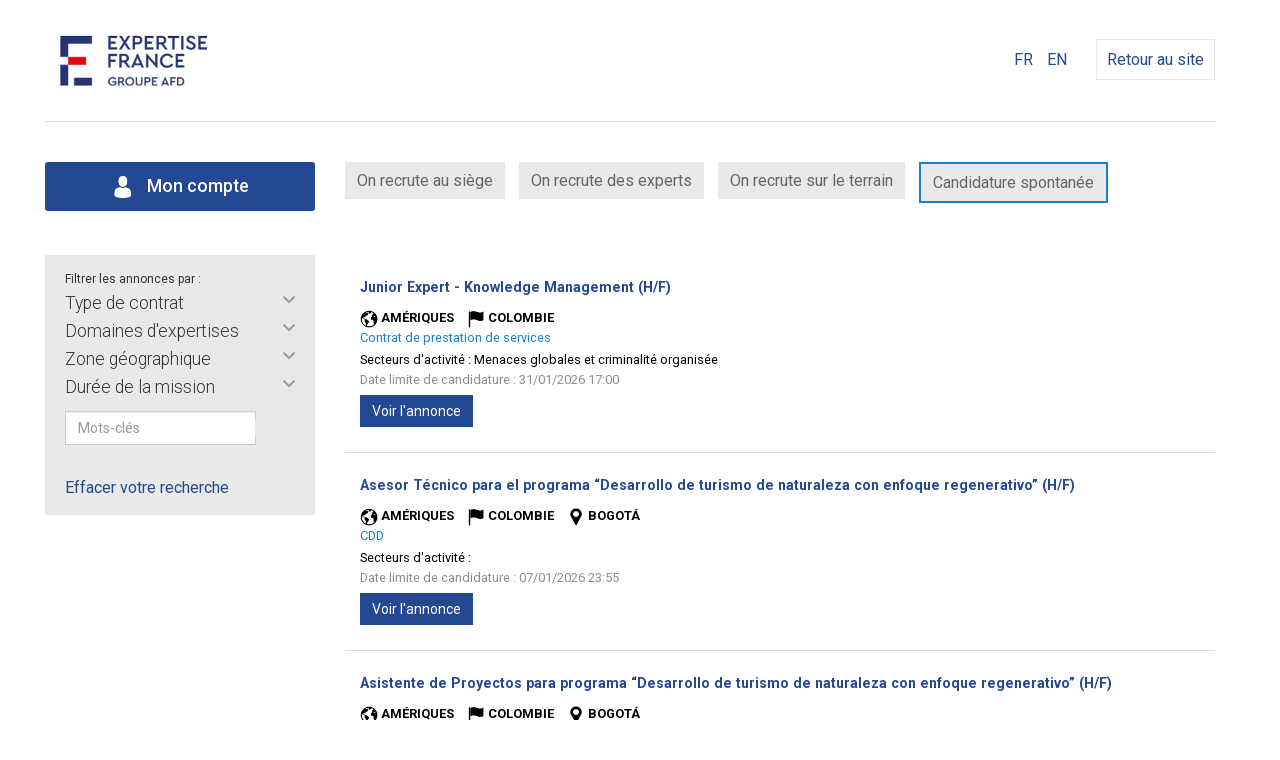

--- FILE ---
content_type: text/html; charset=UTF-8
request_url: https://expertise-france.gestmax.fr/search/set-vacsearchfront_pays_mission-005/zone-geographique-ameriques-53
body_size: 8375
content:


	<!DOCTYPE html>
<html lang="fr">
	<head>
		<meta charset="utf-8" />
    	<meta http-equiv="X-UA-Compatible" content="IE=edge" />
		<meta name="viewport"
			content="width=device-width, initial-scale=1, maximum-scale=1, user-scalable=no" />

		<title>Expertise France - 	Recherche d&#039;offres d&#039;emploi</title>
		<meta name="description"
			content="
						Consultez toutes les offres d'emploi Expertise France et postulez en ligne a nos annonces emploi sur le site recrutement Expertise France
						" />


		<meta name="keywords"
			content="
						Expertise France, recrutement, candidature, Expertise France recrute, offres d'emploi, emploi Expertise France, offers d'emploi Expertise France
						" />


		<meta name="robots" content="index,follow" />

		<link rel="stylesheet" type="text/css" href="/_expertise_france/public/built/front.css?20260115-6968bf6b343b8" />
			<script type="text/javascript" src="/_generic_bootstrap_rgaa/public/js/built/jquery.min.js?20260115-6968bf6b343b8"></script>
	<script defer type="text/javascript" src="/_generic_bootstrap_rgaa/public/js/built/all.js?20260115-6968bf6b343b8"></script>
	<script defer type="text/javascript" src="/_generic_bootstrap_rgaa/public/js/revealpassword.js"></script>
	<script type="text/javascript" src="/public/js/libraries/intl-tel-input/build/js/intlTelInputWithUtils.js?20260115-6968bf6b343b8"></script>
	
	<link rel="stylesheet" type="text/css" href="/../public/js/libraries/intl-tel-input/build/css/intlTelInput.css?20260115-6968bf6b343b8" />
	<link rel="stylesheet" type="text/css" href="/../public/js/dependencies/datepicker/css/datepicker.min.css?20260115-6968bf6b343b8" />

		

				<script defer async type="module" src="/public/js/libraries/altcha.i18n.js"></script>
	
	
		
<!--
		<script type='text/javascript' src="/_generic_bootstrap/public/js/modernizr.min.js"></script>
		<script type='text/javascript' src="/_generic_bootstrap/public/js/css3-mediaqueries.js"></script>
-->

		<!-- HTML5 shim and Respond.js IE8 support of HTML5 elements and media queries -->
		<!--[if lt IE 9]>
			<meta http-equiv="X-UA-Compatible" content="IE=edge" />
			<script type='text/javascript' src="/_generic_bootstrap/public/js/html5.js"></script>
			<script type='text/javascript' src="/_generic_bootstrap/public/js/respond.js"></script>
		<![endif]-->
		 		 		 
		<link href="https://fonts.googleapis.com/css?family=Playfair+Display|Roboto:300,300i,500,400,700&display=swap" rel="stylesheet">
	</head>
		<body class="gestmax-search-faceted gestmax-menu-jobs vac-internal">
			<div class="cnil_cookies bottom">
		<div class="gestmax-container background border cnil_cookies-container">
			Ce site web utilise des cookies pour la réalisation des statistiques de visites.
			Ils nous permettent également d'assurer un bon fonctionnement de nos services.
			En poursuivant votre navigation, vous acceptez l'utilisation de ces cookies.<br/>
			Pour plus d'informations, <a href="/help/alertcookies">Lire la politique des cookies &gt;&gt;</a>.
	
			<div class="glyphicon glyphicon-remove close fa fa-remove" aria-hidden="true"></div>
		</div>
	</div>

<script defer type="text/javascript">
//<![CDATA[
	    var cookie_alert = "none";
	var cookie_name = "Expertise France";
//]]>
</script>		

	<header class="gestmax-container clearfix">
  <img src="https://expertise-france.gestmax.fr/_expertise_france/public/img/logo-expertise-france-fond-transparent270-haut.jpg" alt="Expertise France" class="logo-header pull-left" />
  
  <div class="pull-right">
    <ul class="language-switcher">
									<li>
				<a href="/search/faceted/searchAction/set/field/vacsearchfront_pays_mission/value/005/lang/fr_FR"
				title="FR">FR</a>
			</li>
														<li>
				<a href="/search/faceted/searchAction/set/field/vacsearchfront_pays_mission/value/005/lang/en_US"
				title="EN">EN</a>
			</li>
			    </ul>
				    <a href="https://www.expertisefrance.fr/fr/accueil" class="back-link" target="_blank">Retour au site</a>
  </div>
</header>

		<div class="gestmax-container main-container">

			<script>
				
				$(function() {
					$('div[class*="faceted_"]').on('click', function(e){
						$(this).find('.title-faceted-search').toggleClass('active');
						$(this).next().find('ul').slideToggle();
					});

				});
				
			</script>

						<style>
									
						.faceted_vacsearchfront_direction{display:none;}
					
							</style>


							
<div class="row">
    <div class="col-lg-3 col-md-4 col-sm-5">
        <a href="/home/index" class="btn btn-primary hidden-xs btn-blue-big">
            <img src="https://expertise-france.gestmax.fr/_expertise_france/public//img/ico_compte2.png" class="icon" style="margin-right:8px;"/> Mon compte        </a>
    </div>
    <div class="col-lg-9 col-md-8 col-sm-7">
        <ul id="header-nav" class="nav nav-pills">
                            <li>
                    <a href="/search/set-vacsearchfront_type_offre-002/type-d-offre-poste-siege" >On recrute au siège</a>
                </li>
                                        <li><a href="/search/set-vacsearchfront_type_offre-001/type-d-offre-experts" >On recrute des experts</a></li>
                                        <li><a href="/search/set-vacsearchfront_type_offre-003/type-d-offre-personnel-terrain" >On recrute sur le terrain</a></li>
                                        <li>
                    <a id="item_speculative" href="/cv/upload/vacancy/100" title="Candidature spontanée" >Candidature spontanée</a>
                </li>
                        <li class="visible-xs"><a href="/home/index" class="btn-primary"><img src="https://expertise-france.gestmax.fr/_expertise_france/public//img/ico_compte2.png" class="icon" style="margin-right:8px;"/> Mon compte</a></li>
        </ul>
    </div>
</div> 
				 


	

<!-- Start content -->




<div class="search-container">

	 <!-- Start search faceted -->
<div class="search-faceted">

	<div id="filters">
		<div class="text-small">Filtrer les annonces par :</div>
						<div class="dl-type"><div class="div-faceted"><div class="dt-type faceted_vacsearchfront_type_contrat  select"><span class="title-faceted-search">
Type de contrat</span></div>
<div class="dd-type facetedData_vacsearchfront_type_contrat  select">
<ul>
<li class="faceted_selectAll faceted_selected" id="vacsearchfront_type_contrat_all"><i style="display:none" class="fa fa-angle-right"></i> <a href="/search/all-vacsearchfront_type_contrat-all/type-de-contrat-afficher-tout">Afficher tout</a></li>
<li class="faceted_cell1" id="vacsearchfront_type_contrat_006"><i style="display:none" class="fa fa-angle-right"></i> <a href="/search/set-vacsearchfront_type_contrat-006/type-de-contrat-cdd-2">CDD (2)</a></li>
<li class="faceted_cell2" id="vacsearchfront_type_contrat_010"><i style="display:none" class="fa fa-angle-right"></i> <a href="/search/set-vacsearchfront_type_contrat-010/type-de-contrat-cddu-1">CDDU (1)</a></li>
<li class="faceted_cell1" id="vacsearchfront_type_contrat_008"><i style="display:none" class="fa fa-angle-right"></i> <a href="/search/set-vacsearchfront_type_contrat-008/type-de-contrat-contrat-de-prestation-de-services-3">Contrat de prestation de services (3)</a></li>

</ul></div></div>
<div class="div-faceted"><div class="dt-type faceted_vacsearchfront_direction  select"><span class="title-faceted-search">
Direction</span></div>
<div class="dd-type facetedData_vacsearchfront_direction  select">
<ul>
<li class="faceted_selectAll faceted_selected" id="vacsearchfront_direction_all"><i style="display:none" class="fa fa-angle-right"></i> <a href="/search/all-vacsearchfront_direction-all/direction-afficher-tout">Afficher tout</a></li>
<li class="faceted_cell1" id="vacsearchfront_direction_005"><i style="display:none" class="fa fa-angle-right"></i> <a href="/search/set-vacsearchfront_direction-005/direction-direction-des-operations-6">Direction des op&eacute;rations (6)</a></li>

</ul></div></div>
<div class="div-faceted"><div class="dt-type faceted_vacsearchfront_secteurs  select"><span class="title-faceted-search">
Domaines d'expertises</span></div>
<div class="dd-type facetedData_vacsearchfront_secteurs  select">
<ul>
<li class="faceted_selectAll faceted_selected" id="vacsearchfront_secteurs_all"><i style="display:none" class="fa fa-angle-right"></i> <a href="/search/all-vacsearchfront_secteurs-all/domaines-d-expertises-afficher-tout">Afficher tout</a></li>
<li class="faceted_cell1" id="vacsearchfront_secteurs_045"><i style="display:none" class="fa fa-angle-right"></i> <a href="/search/set-vacsearchfront_secteurs-045/domaines-d-expertises-developpement-urbain-1">D&eacute;veloppement urbain (1)</a></li>
<li class="faceted_cell2" id="vacsearchfront_secteurs_046"><i style="display:none" class="fa fa-angle-right"></i> <a href="/search/set-vacsearchfront_secteurs-046/domaines-d-expertises-developpement-durable-1">D&eacute;veloppement durable (1)</a></li>
<li class="faceted_cell1" id="vacsearchfront_secteurs_011"><i style="display:none" class="fa fa-angle-right"></i> <a href="/search/set-vacsearchfront_secteurs-011/domaines-d-expertises-menaces-globales-et-criminalite-organisee-1">Menaces globales et criminalit&eacute; organis&eacute;e (1)</a></li>
<li class="faceted_cell2" id="vacsearchfront_secteurs_021"><i style="display:none" class="fa fa-angle-right"></i> <a href="/search/set-vacsearchfront_secteurs-021/domaines-d-expertises-environnement-et-sante-1">Environnement et sant&eacute; (1)</a></li>
<li class="faceted_cell1" id="vacsearchfront_secteurs_048"><i style="display:none" class="fa fa-angle-right"></i> <a href="/search/set-vacsearchfront_secteurs-048/domaines-d-expertises-gouvernance-economique-et-financiere-1">Gouvernance &eacute;conomique et financi&egrave;re (1)</a></li>

</ul></div></div>
<div class="div-faceted"><div class="dt-type faceted_vacsearchfront_pays_mission searched  select"><span class="title-faceted-search">
Zone g&eacute;ographique</span></div>
<div class="dd-type facetedData_vacsearchfront_pays_mission searched  select">
<ul>
<li class="faceted_selectAll" id="vacsearchfront_pays_mission_all"><i style="display:none" class="fa fa-angle-right"></i> <a href="/search/all-vacsearchfront_pays_mission-all/zone-geographique-afficher-tout">Afficher tout</a></li>
<li class="faceted_cell1" id="vacsearchfront_pays_mission_001"><i style="display:none" class="fa fa-angle-right"></i> <a href="/search/set-vacsearchfront_pays_mission-001/zone-geographique-toutes-zones-5">Toutes zones (5)</a></li>
<li class="faceted_cell2" id="vacsearchfront_pays_mission_002"><i style="display:none" class="fa fa-angle-right"></i> <a href="/search/set-vacsearchfront_pays_mission-002/zone-geographique-asie-9">Asie (9)</a></li>
<li class="faceted_cell1" id="vacsearchfront_pays_mission_003"><i style="display:none" class="fa fa-angle-right"></i> <a href="/search/set-vacsearchfront_pays_mission-003/zone-geographique-afrique-du-nord-moyen-orient-13">Afrique du Nord/Moyen-orient (13)</a></li>
<li class="faceted_cell2" id="vacsearchfront_pays_mission_004"><i style="display:none" class="fa fa-angle-right"></i> <a href="/search/set-vacsearchfront_pays_mission-004/zone-geographique-afrique-subsaharienne-54">Afrique subsaharienne (54)</a></li>
<li class="faceted_cell1 faceted_selected" id="vacsearchfront_pays_mission_005"><i style="display:none" class="fa fa-angle-right"></i> <a href="/search/set-vacsearchfront_pays_mission-005/zone-geographique-ameriques-6">Am&eacute;riques (6)</a></li>
<li class="faceted_cell2" id="vacsearchfront_pays_mission_006"><i style="display:none" class="fa fa-angle-right"></i> <a href="/search/set-vacsearchfront_pays_mission-006/zone-geographique-europe-continentale-13">Europe continentale (13)</a></li>
<li class="faceted_cell1" id="vacsearchfront_pays_mission_007"><i style="display:none" class="fa fa-angle-right"></i> <a href="/search/set-vacsearchfront_pays_mission-007/zone-geographique-oceanie-1">Oc&eacute;anie (1)</a></li>

</ul></div></div>
<div class="div-faceted"><div class="dt-type faceted_vacsearchfront_duree_mission  select"><span class="title-faceted-search">
Dur&eacute;e de la mission</span></div>
<div class="dd-type facetedData_vacsearchfront_duree_mission  select">
<ul>
<li class="faceted_selectAll faceted_selected" id="vacsearchfront_duree_mission_all"><i style="display:none" class="fa fa-angle-right"></i> <a href="/search/all-vacsearchfront_duree_mission-all/duree-de-la-mission-afficher-tout">Afficher tout</a></li>
<li class="faceted_cell1" id="vacsearchfront_duree_mission_001"><i style="display:none" class="fa fa-angle-right"></i> <a href="/search/set-vacsearchfront_duree_mission-001/duree-de-la-mission-court-terme-2">Court terme (2)</a></li>
<li class="faceted_cell2" id="vacsearchfront_duree_mission_003"><i style="display:none" class="fa fa-angle-right"></i> <a href="/search/set-vacsearchfront_duree_mission-003/duree-de-la-mission-expertise-perlee-1">Expertise perl&eacute;e (1)</a></li>

</ul></div></div>
<div class="dd-type facetedText  text  text"><form action="/search#results" method="post" name="search_vacancy" id="search_vacancy" class="form-inline search" onsubmit="try { var myValidator = validate_search_vacancy; } catch(e) { return true; } return myValidator(this);"><div class="input-group"><input name="_qf__search_vacancy" type="hidden" value="" class="form-control hidden" />
<input name="_csrf_token_645a83a41868941e4692aa31e7235f2" type="hidden" value="08e67a59cd717fa85c3e2826529a742ed211d3b1" class="form-control hidden" />
<input id="vacsearchfront_keywords" placeholder="Mots-cl&eacute;s" name="vacsearchfront_keywords" type="text" maxlength="60" size="25" class="form-control text form-control text" id="vacsearchfront_keywords" /><span class="input-group-btn"><button name="submit" value="Rechercher" type="submit" class="btn btn-default btn btn-default" id="submit">Rechercher</button></span>
</div></form></div><div class="div-faceted"><div class="dt-type faceted_vacsearchfront_type_offre hidden  select  select"><span class="title-faceted-search">
Type d'offre</span></div>
<div class="dd-type facetedData_vacsearchfront_type_offre hidden  select  select">
<ul>
<li class="faceted_selectAll faceted_selected" id="vacsearchfront_type_offre_all"><i style="display:none" class="fa fa-angle-right"></i> <a href="/search/all-vacsearchfront_type_offre-all/type-d-offre-afficher-tout">Afficher tout</a></li>
<li class="faceted_cell1" id="vacsearchfront_type_offre___NONE__"><i style="display:none" class="fa fa-angle-right"></i> <a href="/search/set-vacsearchfront_type_offre-__NONE__/type-d-offre-aucune-valeur">- Aucune valeur -</a></li>
<li class="faceted_cell2" id="vacsearchfront_type_offre_001"><i style="display:none" class="fa fa-angle-right"></i> <a href="/search/set-vacsearchfront_type_offre-001/type-d-offre-experts">Experts</a></li>
<li class="faceted_cell1" id="vacsearchfront_type_offre_002"><i style="display:none" class="fa fa-angle-right"></i> <a href="/search/set-vacsearchfront_type_offre-002/type-d-offre-poste-siege">Poste Si&egrave;ge</a></li>
<li class="faceted_cell2" id="vacsearchfront_type_offre_003"><i style="display:none" class="fa fa-angle-right"></i> <a href="/search/set-vacsearchfront_type_offre-003/type-d-offre-poste-terrain">Poste terrain</a></li>

</ul></div></div>
<div class="div-faceted"><div class="dt-type faceted_vacsearchfront_department hidden std-list-departmentonly  select  select"><span class="title-faceted-search">
P&ocirc;les</span></div>
<div class="dd-type facetedData_vacsearchfront_department hidden std-list-departmentonly  select  select">
<ul>
<li class="faceted_selectAll faceted_selected" id="vacsearchfront_department_all"><i style="display:none" class="fa fa-angle-right"></i> <a href="/search/all-vacsearchfront_department-all/poles-afficher-tout">Afficher tout</a></li>
<li class="faceted_cell1" id="vacsearchfront_department___NONE__"><i style="display:none" class="fa fa-angle-right"></i> <a href="/search/set-vacsearchfront_department-__NONE__/poles-aucune-valeur">- Aucune valeur -</a></li>
<li class="faceted_cell2" id="vacsearchfront_department_13"><i style="display:none" class="fa fa-angle-right"></i> <a href="/search/set-vacsearchfront_department-13/poles-pole-controle-de-gestion-siege-et-consolidation"> P&ocirc;le Contr&ocirc;le de gestion si&egrave;ge et consolidation</a></li>
<li class="faceted_cell1" id="vacsearchfront_department_100"><i style="display:none" class="fa fa-angle-right"></i> <a href="/search/set-vacsearchfront_department-100/poles-">-</a></li>
<li class="faceted_cell2" id="vacsearchfront_department_104"><i style="display:none" class="fa fa-angle-right"></i> <a href="/search/set-vacsearchfront_department-104/poles-">-</a></li>
<li class="faceted_cell1" id="vacsearchfront_department_102"><i style="display:none" class="fa fa-angle-right"></i> <a href="/search/set-vacsearchfront_department-102/poles-">-</a></li>
<li class="faceted_cell2" id="vacsearchfront_department_101"><i style="display:none" class="fa fa-angle-right"></i> <a href="/search/set-vacsearchfront_department-101/poles-">-</a></li>
<li class="faceted_cell1" id="vacsearchfront_department_66"><i style="display:none" class="fa fa-angle-right"></i> <a href="/search/set-vacsearchfront_department-66/poles-do-recrutement-interne">- DO -  Recrutement interne</a></li>
<li class="faceted_cell2" id="vacsearchfront_department_65"><i style="display:none" class="fa fa-angle-right"></i> <a href="/search/set-vacsearchfront_department-65/poles-do-recrutement-interne">- DO -  Recrutement interne</a></li>
<li class="faceted_cell1" id="vacsearchfront_department_67"><i style="display:none" class="fa fa-angle-right"></i> <a href="/search/set-vacsearchfront_department-67/poles-do-recrutement-interne">- DO -  Recrutement interne</a></li>
<li class="faceted_cell2" id="vacsearchfront_department_64"><i style="display:none" class="fa fa-angle-right"></i> <a href="/search/set-vacsearchfront_department-64/poles-do-recrutement-interne">- DO -  Recrutement interne</a></li>
<li class="faceted_cell1" id="vacsearchfront_department_62"><i style="display:none" class="fa fa-angle-right"></i> <a href="/search/set-vacsearchfront_department-62/poles-do-recrutement-interne">- DO -  Recrutement interne</a></li>
<li class="faceted_cell2" id="vacsearchfront_department_63"><i style="display:none" class="fa fa-angle-right"></i> <a href="/search/set-vacsearchfront_department-63/poles-do-recrutement-interne">- DO -  Recrutement interne</a></li>
<li class="faceted_cell1" id="vacsearchfront_department_74"><i style="display:none" class="fa fa-angle-right"></i> <a href="/search/set-vacsearchfront_department-74/poles-do-recrutement-interne">- DO -  Recrutement interne</a></li>
<li class="faceted_cell2" id="vacsearchfront_department_70"><i style="display:none" class="fa fa-angle-right"></i> <a href="/search/set-vacsearchfront_department-70/poles-do-recrutement-interne">- DO -  Recrutement interne</a></li>
<li class="faceted_cell1" id="vacsearchfront_department_69"><i style="display:none" class="fa fa-angle-right"></i> <a href="/search/set-vacsearchfront_department-69/poles-do-recrutement-interne">- DO -  Recrutement interne</a></li>
<li class="faceted_cell2" id="vacsearchfront_department_68"><i style="display:none" class="fa fa-angle-right"></i> <a href="/search/set-vacsearchfront_department-68/poles-do-recrutement-interne">- DO -  Recrutement interne</a></li>
<li class="faceted_cell1" id="vacsearchfront_department_109"><i style="display:none" class="fa fa-angle-right"></i> <a href="/search/set-vacsearchfront_department-109/poles-afd">AFD</a></li>
<li class="faceted_cell2" id="vacsearchfront_department_53"><i style="display:none" class="fa fa-angle-right"></i> <a href="/search/set-vacsearchfront_department-53/poles-accompagnement-du-changement">Accompagnement du changement</a></li>
<li class="faceted_cell1" id="vacsearchfront_department_49"><i style="display:none" class="fa fa-angle-right"></i> <a href="/search/set-vacsearchfront_department-49/poles-belgique">Belgique</a></li>
<li class="faceted_cell2" id="vacsearchfront_department_47"><i style="display:none" class="fa fa-angle-right"></i> <a href="/search/set-vacsearchfront_department-47/poles-bureaux-sante">Bureaux Sant&eacute;</a></li>
<li class="faceted_cell1" id="vacsearchfront_department_85"><i style="display:none" class="fa fa-angle-right"></i> <a href="/search/set-vacsearchfront_department-85/poles-comores">Comores</a></li>
<li class="faceted_cell2" id="vacsearchfront_department_45"><i style="display:none" class="fa fa-angle-right"></i> <a href="/search/set-vacsearchfront_department-45/poles-coordination-communication">Coordination Communication</a></li>
<li class="faceted_cell1" id="vacsearchfront_department_44"><i style="display:none" class="fa fa-angle-right"></i> <a href="/search/set-vacsearchfront_department-44/poles-coordination-administrative-et-financiere">Coordination administrative et financi&egrave;re</a></li>
<li class="faceted_cell2" id="vacsearchfront_department_51"><i style="display:none" class="fa fa-angle-right"></i> <a href="/search/set-vacsearchfront_department-51/poles-cote-d-ivoire">C&ocirc;te d&rsquo;Ivoire</a></li>
<li class="faceted_cell1" id="vacsearchfront_department_73"><i style="display:none" class="fa fa-angle-right"></i> <a href="/search/set-vacsearchfront_department-73/poles-dft">DFT</a></li>
<li class="faceted_cell2" id="vacsearchfront_department_71"><i style="display:none" class="fa fa-angle-right"></i> <a href="/search/set-vacsearchfront_department-71/poles-dg">DG</a></li>
<li class="faceted_cell1" id="vacsearchfront_department_72"><i style="display:none" class="fa fa-angle-right"></i> <a href="/search/set-vacsearchfront_department-72/poles-do">DO</a></li>
<li class="faceted_cell2" id="vacsearchfront_department_118"><i style="display:none" class="fa fa-angle-right"></i> <a href="/search/set-vacsearchfront_department-118/poles-dp-rwanda">DP  RWANDA</a></li>
<li class="faceted_cell1" id="vacsearchfront_department_119"><i style="display:none" class="fa fa-angle-right"></i> <a href="/search/set-vacsearchfront_department-119/poles-dp-madagascar">DP - MADAGASCAR</a></li>
<li class="faceted_cell2" id="vacsearchfront_department_110"><i style="display:none" class="fa fa-angle-right"></i> <a href="/search/set-vacsearchfront_department-110/poles-dp-comores">DP Comores</a></li>
<li class="faceted_cell1" id="vacsearchfront_department_111"><i style="display:none" class="fa fa-angle-right"></i> <a href="/search/set-vacsearchfront_department-111/poles-dp-cote-d-ivoire">DP C&ocirc;te d'Ivoire</a></li>
<li class="faceted_cell2" id="vacsearchfront_department_114"><i style="display:none" class="fa fa-angle-right"></i> <a href="/search/set-vacsearchfront_department-114/poles-dp-guinee">DP Guin&eacute;e</a></li>
<li class="faceted_cell1" id="vacsearchfront_department_112"><i style="display:none" class="fa fa-angle-right"></i> <a href="/search/set-vacsearchfront_department-112/poles-dp-haiti">DP Ha&iuml;ti</a></li>
<li class="faceted_cell2" id="vacsearchfront_department_117"><i style="display:none" class="fa fa-angle-right"></i> <a href="/search/set-vacsearchfront_department-117/poles-dp-liban-jordanie">DP Liban/Jordanie</a></li>
<li class="faceted_cell1" id="vacsearchfront_department_113"><i style="display:none" class="fa fa-angle-right"></i> <a href="/search/set-vacsearchfront_department-113/poles-dp-republique-democratique-du-congo">DP R&eacute;publique D&eacute;mocratique du Congo</a></li>
<li class="faceted_cell2" id="vacsearchfront_department_115"><i style="display:none" class="fa fa-angle-right"></i> <a href="/search/set-vacsearchfront_department-115/poles-dp-tunisie-lybie">DP Tunisie/Lybie</a></li>
<li class="faceted_cell1" id="vacsearchfront_department_116"><i style="display:none" class="fa fa-angle-right"></i> <a href="/search/set-vacsearchfront_department-116/poles-dp-ukraine">DP Ukraine</a></li>
<li class="faceted_cell2" id="vacsearchfront_department_99"><i style="display:none" class="fa fa-angle-right"></i> <a href="/search/set-vacsearchfront_department-99/poles-direction-du-departement-edin">Direction du d&eacute;partement - EDIN</a></li>
<li class="faceted_cell1" id="vacsearchfront_department_98"><i style="display:none" class="fa fa-angle-right"></i> <a href="/search/set-vacsearchfront_department-98/poles-direction-du-departement-gouv">Direction du d&eacute;partement - GOUV</a></li>
<li class="faceted_cell2" id="vacsearchfront_department_56"><i style="display:none" class="fa fa-angle-right"></i> <a href="/search/set-vacsearchfront_department-56/poles-departement-surete">D&eacute;partement  S&ucirc;ret&eacute;</a></li>
<li class="faceted_cell1" id="vacsearchfront_department_54"><i style="display:none" class="fa fa-angle-right"></i> <a href="/search/set-vacsearchfront_department-54/poles-departement-de-la-strategie-et-des-partenariats">D&eacute;partement  de la Strat&eacute;gie et des Partenariats</a></li>
<li class="faceted_cell2" id="vacsearchfront_department_52"><i style="display:none" class="fa fa-angle-right"></i> <a href="/search/set-vacsearchfront_department-52/poles-departement-moyens-generaux">D&eacute;partement Moyens g&eacute;n&eacute;raux</a></li>
<li class="faceted_cell1" id="vacsearchfront_department_106"><i style="display:none" class="fa fa-angle-right"></i> <a href="/search/set-vacsearchfront_department-106/poles-developpement-urbain-et-economie-circulaire">D&eacute;veloppement Urbain et Economie circulaire</a></li>
<li class="faceted_cell2" id="vacsearchfront_department_86"><i style="display:none" class="fa fa-angle-right"></i> <a href="/search/set-vacsearchfront_department-86/poles-education-enseignement-superieur-et-recherche">Education, Enseignement sup&eacute;rieur et Recherche </a></li>
<li class="faceted_cell1" id="vacsearchfront_department_84"><i style="display:none" class="fa fa-angle-right"></i> <a href="/search/set-vacsearchfront_department-84/poles-ethiopie">Ethiopie</a></li>
<li class="faceted_cell2" id="vacsearchfront_department_30"><i style="display:none" class="fa fa-angle-right"></i> <a href="/search/set-vacsearchfront_department-30/poles-formation-professionnelle-insertion-et-emploi">Formation professionnelle, Insertion et Emploi</a></li>
<li class="faceted_cell1" id="vacsearchfront_department_83"><i style="display:none" class="fa fa-angle-right"></i> <a href="/search/set-vacsearchfront_department-83/poles-guinee">Guin&eacute;e</a></li>
<li class="faceted_cell2" id="vacsearchfront_department_108"><i style="display:none" class="fa fa-angle-right"></i> <a href="/search/set-vacsearchfront_department-108/poles-haiti">Ha&iuml;ti</a></li>
<li class="faceted_cell1" id="vacsearchfront_department_60"><i style="display:none" class="fa fa-angle-right"></i> <a href="/search/set-vacsearchfront_department-60/poles-jumelages-et-activites-bilaterales-des-administrations">Jumelages et activit&eacute;s bilat&eacute;rales des administrations</a></li>
<li class="faceted_cell2" id="vacsearchfront_department_82"><i style="display:none" class="fa fa-angle-right"></i> <a href="/search/set-vacsearchfront_department-82/poles-liban">Liban</a></li>
<li class="faceted_cell1" id="vacsearchfront_department_81"><i style="display:none" class="fa fa-angle-right"></i> <a href="/search/set-vacsearchfront_department-81/poles-mali">Mali</a></li>
<li class="faceted_cell2" id="vacsearchfront_department_40"><i style="display:none" class="fa fa-angle-right"></i> <a href="/search/set-vacsearchfront_department-40/poles-projet-socieux">Projet SOCIEUX+</a></li>
<li class="faceted_cell1" id="vacsearchfront_department_58"><i style="display:none" class="fa fa-angle-right"></i> <a href="/search/set-vacsearchfront_department-58/poles-pole-communication">P&ocirc;le  Communication</a></li>
<li class="faceted_cell2" id="vacsearchfront_department_90"><i style="display:none" class="fa fa-angle-right"></i> <a href="/search/set-vacsearchfront_department-90/poles-pole-politiques-economiques-et-commerciales">P&ocirc;le - Politiques Economiques et Commerciales</a></li>
<li class="faceted_cell1" id="vacsearchfront_department_39"><i style="display:none" class="fa fa-angle-right"></i> <a href="/search/set-vacsearchfront_department-39/poles-pole-agriculture">P&ocirc;le Agriculture</a></li>
<li class="faceted_cell2" id="vacsearchfront_department_15"><i style="display:none" class="fa fa-angle-right"></i> <a href="/search/set-vacsearchfront_department-15/poles-pole-appui-technique-et-transversal">P&ocirc;le Appui technique et transversal</a></li>
<li class="faceted_cell1" id="vacsearchfront_department_91"><i style="display:none" class="fa fa-angle-right"></i> <a href="/search/set-vacsearchfront_department-91/poles-pole-attractivite-des-territoires-culture-et-patrimoine">P&ocirc;le Attractivit&eacute; des territoires, Culture et Patrimoine</a></li>
<li class="faceted_cell2" id="vacsearchfront_department_77"><i style="display:none" class="fa fa-angle-right"></i> <a href="/search/set-vacsearchfront_department-77/poles-pole-biodiversite">P&ocirc;le Biodiversit&eacute;</a></li>
<li class="faceted_cell1" id="vacsearchfront_department_11"><i style="display:none" class="fa fa-angle-right"></i> <a href="/search/set-vacsearchfront_department-11/poles-pole-comptabilite-tresorerie">P&ocirc;le Comptabilit&eacute; - Tr&eacute;sorerie</a></li>
<li class="faceted_cell2" id="vacsearchfront_department_12"><i style="display:none" class="fa fa-angle-right"></i> <a href="/search/set-vacsearchfront_department-12/poles-pole-controle-de-gestion-des-operations">P&ocirc;le Contr&ocirc;le de gestion des op&eacute;rations</a></li>
<li class="faceted_cell1" id="vacsearchfront_department_41"><i style="display:none" class="fa fa-angle-right"></i> <a href="/search/set-vacsearchfront_department-41/poles-pole-energie">P&ocirc;le Energie</a></li>
<li class="faceted_cell2" id="vacsearchfront_department_89"><i style="display:none" class="fa fa-angle-right"></i> <a href="/search/set-vacsearchfront_department-89/poles-pole-entreprenariat-et-innovation">P&ocirc;le Entreprenariat et Innovation</a></li>
<li class="faceted_cell1" id="vacsearchfront_department_37"><i style="display:none" class="fa fa-angle-right"></i> <a href="/search/set-vacsearchfront_department-37/poles-pole-genre-migration-et-droits-humains">P&ocirc;le Genre, Migration et Droits Humains</a></li>
<li class="faceted_cell2" id="vacsearchfront_department_19"><i style="display:none" class="fa fa-angle-right"></i> <a href="/search/set-vacsearchfront_department-19/poles-pole-gestion-des-competences-et-des-carrieres">P&ocirc;le Gestion des comp&eacute;tences et des carri&egrave;res</a></li>
<li class="faceted_cell1" id="vacsearchfront_department_36"><i style="display:none" class="fa fa-angle-right"></i> <a href="/search/set-vacsearchfront_department-36/poles-pole-gouvernance-et-etat-de-droit">P&ocirc;le Gouvernance et Etat de Droit</a></li>
<li class="faceted_cell2" id="vacsearchfront_department_14"><i style="display:none" class="fa fa-angle-right"></i> <a href="/search/set-vacsearchfront_department-14/poles-pole-infrastructure-et-systemes">P&ocirc;le Infrastructure et syst&egrave;mes</a></li>
<li class="faceted_cell1" id="vacsearchfront_department_16"><i style="display:none" class="fa fa-angle-right"></i> <a href="/search/set-vacsearchfront_department-16/poles-pole-initiative-5-et-pandemies">P&ocirc;le Initiative 5% et Pand&eacute;mies</a></li>
<li class="faceted_cell2" id="vacsearchfront_department_18"><i style="display:none" class="fa fa-angle-right"></i> <a href="/search/set-vacsearchfront_department-18/poles-pole-interventions-en-sante">P&ocirc;le Interventions en sant&eacute;</a></li>
<li class="faceted_cell1" id="vacsearchfront_department_79"><i style="display:none" class="fa fa-angle-right"></i> <a href="/search/set-vacsearchfront_department-79/poles-pole-jumelages-et-activites-bilaterales-des-admnistrations">P&ocirc;le Jumelages et Activit&eacute;s Bilaterales des Admnistrations</a></li>
<li class="faceted_cell2" id="vacsearchfront_department_75"><i style="display:none" class="fa fa-angle-right"></i> <a href="/search/set-vacsearchfront_department-75/poles-pole-justice">P&ocirc;le Justice</a></li>
<li class="faceted_cell1" id="vacsearchfront_department_97"><i style="display:none" class="fa fa-angle-right"></i> <a href="/search/set-vacsearchfront_department-97/poles-pole-justice">P&ocirc;le Justice</a></li>
<li class="faceted_cell2" id="vacsearchfront_department_23"><i style="display:none" class="fa fa-angle-right"></i> <a href="/search/set-vacsearchfront_department-23/poles-pole-marche-public-subvention-et-appui-aux-operations">P&ocirc;le March&eacute; public, subvention et appui aux op&eacute;rations</a></li>
<li class="faceted_cell1" id="vacsearchfront_department_29"><i style="display:none" class="fa fa-angle-right"></i> <a href="/search/set-vacsearchfront_department-29/poles-pole-menaces-globales-et-criminalite-organisee">P&ocirc;le Menaces globales et criminalit&eacute; organis&eacute;e</a></li>
<li class="faceted_cell2" id="vacsearchfront_department_95"><i style="display:none" class="fa fa-angle-right"></i> <a href="/search/set-vacsearchfront_department-95/poles-pole-migration-genre-et-droits-humains">P&ocirc;le Migration, Genre et Droits Humains</a></li>
<li class="faceted_cell1" id="vacsearchfront_department_92"><i style="display:none" class="fa fa-angle-right"></i> <a href="/search/set-vacsearchfront_department-92/poles-pole-mobilisation-des-ressources-financieres">P&ocirc;le Mobilisation des Ressources Financi&egrave;res</a></li>
<li class="faceted_cell2" id="vacsearchfront_department_34"><i style="display:none" class="fa fa-angle-right"></i> <a href="/search/set-vacsearchfront_department-34/poles-pole-mobilisation-des-ressources-interieures">P&ocirc;le Mobilisation des ressources int&eacute;rieures</a></li>
<li class="faceted_cell1" id="vacsearchfront_department_20"><i style="display:none" class="fa fa-angle-right"></i> <a href="/search/set-vacsearchfront_department-20/poles-pole-mobilite-internationale">P&ocirc;le Mobilit&eacute; internationale</a></li>
<li class="faceted_cell2" id="vacsearchfront_department_96"><i style="display:none" class="fa fa-angle-right"></i> <a href="/search/set-vacsearchfront_department-96/poles-pole-modernisation-de-l-etat-et-gouvernance-locale">P&ocirc;le Modernisation de l'Etat et Gouvernance locale</a></li>
<li class="faceted_cell1" id="vacsearchfront_department_25"><i style="display:none" class="fa fa-angle-right"></i> <a href="/search/set-vacsearchfront_department-25/poles-pole-operations-internationales-de-securite">P&ocirc;le Op&eacute;rations internationales de s&eacute;curit&eacute;</a></li>
<li class="faceted_cell2" id="vacsearchfront_department_21"><i style="display:none" class="fa fa-angle-right"></i> <a href="/search/set-vacsearchfront_department-21/poles-pole-paie-et-administration-du-personnel">P&ocirc;le Paie et administration du personnel</a></li>
<li class="faceted_cell1" id="vacsearchfront_department_55"><i style="display:none" class="fa fa-angle-right"></i> <a href="/search/set-vacsearchfront_department-55/poles-pole-pilotage-des-implantations">P&ocirc;le Pilotage des implantations</a></li>
<li class="faceted_cell2" id="vacsearchfront_department_57"><i style="display:none" class="fa fa-angle-right"></i> <a href="/search/set-vacsearchfront_department-57/poles-pole-pilotage-des-implantations">P&ocirc;le Pilotage des implantations</a></li>
<li class="faceted_cell1" id="vacsearchfront_department_61"><i style="display:none" class="fa fa-angle-right"></i> <a href="/search/set-vacsearchfront_department-61/poles-pole-projet-et-integration">P&ocirc;le Projet et Int&eacute;gration</a></li>
<li class="faceted_cell2" id="vacsearchfront_department_27"><i style="display:none" class="fa fa-angle-right"></i> <a href="/search/set-vacsearchfront_department-27/poles-pole-protection-sociale-travail-decent">P&ocirc;le Protection sociale &amp; Travail d&eacute;cent</a></li>
<li class="faceted_cell1" id="vacsearchfront_department_24"><i style="display:none" class="fa fa-angle-right"></i> <a href="/search/set-vacsearchfront_department-24/poles-pole-prevention-reduction-et-adaptation-aux-risques">P&ocirc;le Pr&eacute;vention, r&eacute;duction et adaptation aux risques</a></li>
<li class="faceted_cell2" id="vacsearchfront_department_22"><i style="display:none" class="fa fa-angle-right"></i> <a href="/search/set-vacsearchfront_department-22/poles-pole-relations-sociales">P&ocirc;le Relations sociales</a></li>
<li class="faceted_cell1" id="vacsearchfront_department_28"><i style="display:none" class="fa fa-angle-right"></i> <a href="/search/set-vacsearchfront_department-28/poles-pole-renforcement-des-forces-de-securite-et-de-defense">P&ocirc;le Renforcement des forces de s&eacute;curit&eacute; et de d&eacute;fense</a></li>
<li class="faceted_cell2" id="vacsearchfront_department_17"><i style="display:none" class="fa fa-angle-right"></i> <a href="/search/set-vacsearchfront_department-17/poles-pole-renforcement-des-systemes-de-sante">P&ocirc;le Renforcement des syst&egrave;mes de sant&eacute;</a></li>
<li class="faceted_cell1" id="vacsearchfront_department_26"><i style="display:none" class="fa fa-angle-right"></i> <a href="/search/set-vacsearchfront_department-26/poles-pole-stabilisation-et-resilience">P&ocirc;le Stabilisation et r&eacute;silience</a></li>
<li class="faceted_cell2" id="vacsearchfront_department_35"><i style="display:none" class="fa fa-angle-right"></i> <a href="/search/set-vacsearchfront_department-35/poles-pole-transparence-gestion-et-redevabilite">P&ocirc;le Transparence, Gestion et Redevabilit&eacute;</a></li>
<li class="faceted_cell1" id="vacsearchfront_department_93"><i style="display:none" class="fa fa-angle-right"></i> <a href="/search/set-vacsearchfront_department-93/poles-pole-transparence-gestion-et-redevabilite">P&ocirc;le Transparence, Gestion et Redevabilit&eacute;</a></li>
<li class="faceted_cell2" id="vacsearchfront_department_78"><i style="display:none" class="fa fa-angle-right"></i> <a href="/search/set-vacsearchfront_department-78/poles-pole-relations-experts-rex">P&ocirc;le relations experts (REX)</a></li>
<li class="faceted_cell1" id="vacsearchfront_department_33"><i style="display:none" class="fa fa-angle-right"></i> <a href="/search/set-vacsearchfront_department-33/poles-pole-economie-secteur-prive-commerce">P&ocirc;le &Eacute;conomie, Secteur priv&eacute;, commerce</a></li>
<li class="faceted_cell2" id="vacsearchfront_department_59"><i style="display:none" class="fa fa-angle-right"></i> <a href="/search/set-vacsearchfront_department-59/poles-relations-experts">Relations experts</a></li>
<li class="faceted_cell1" id="vacsearchfront_department_107"><i style="display:none" class="fa fa-angle-right"></i> <a href="/search/set-vacsearchfront_department-107/poles-republique-democratique-du-congo">R&eacute;publique Democratique du Congo</a></li>
<li class="faceted_cell2" id="vacsearchfront_department_48"><i style="display:none" class="fa fa-angle-right"></i> <a href="/search/set-vacsearchfront_department-48/poles-tunisie">Tunisie</a></li>
<li class="faceted_cell1" id="vacsearchfront_department_105"><i style="display:none" class="fa fa-angle-right"></i> <a href="/search/set-vacsearchfront_department-105/poles-unite-atlas">Unit&eacute; ATLAS</a></li>
<li class="faceted_cell2" id="vacsearchfront_department_103"><i style="display:none" class="fa fa-angle-right"></i> <a href="/search/set-vacsearchfront_department-103/poles-unite-suivi-et-evalution">Unit&eacute; suivi et &eacute;valution</a></li>
<li class="faceted_cell1" id="vacsearchfront_department_43"><i style="display:none" class="fa fa-angle-right"></i> <a href="/search/set-vacsearchfront_department-43/poles-unite-suivi-evaluation-capitalisation">Unit&eacute; suivi, &eacute;valuation, capitalisation</a></li>
<li class="faceted_cell2" id="vacsearchfront_department_50"><i style="display:none" class="fa fa-angle-right"></i> <a href="/search/set-vacsearchfront_department-50/poles-vietnam">Vietnam</a></li>

</ul></div></div>
</div>
		<a class="searchreset" href="/search/new">Effacer votre recherche</a>	</div>
</div>
<!-- End search faceted -->

<div class="searchlist">
	
	<a name="results"></a>

													<div class="searchlist-div">
    <div class="list-group">

                                                                                <div class="list-group-item cell1">
        
                                    <a href="https://expertise-france.gestmax.fr/14581/1/junior-expert-knowledge-management-h-f/fr_FR?backlink=search" >                        <h2 class="list-group-item-heading">Junior Expert - Knowledge Management  (H/F) <span class="sr-only">(Nouvelle fenêtre)</span></h2>
                    </a>                            
                                                                                        <span class="country"><img src="https://expertise-france.gestmax.fr/_expertise_france/public//img/ico_zone-geo.png" class="width-18"/> <strong>AMÉRIQUES</strong></span>
                                                                        
                                                                                        <span class="country"><img src="https://expertise-france.gestmax.fr/_expertise_france/public//img/ico_pays.png" class="width-18"/> <strong>COLOMBIE</strong></span>
                                                                        
                                                                
                                    <div class="text-blue-light listdiv-value">Contrat de prestation de services </div>
                            
                                                        <div class="listdiv-item listdiv-vac_thematique">
                        <span class="listdiv-label">Secteurs d'activité :</span>
                        <span class="listdiv-value">Menaces globales et criminalit&eacute; organis&eacute;e</span>
                    </div>
                            
                                    <div class="text-grey listdiv-value">Date limite de candidature : 31/01/2026 17:00</div>
                            
                                            
            <a href="https://expertise-france.gestmax.fr/14581/1/junior-expert-knowledge-management-h-f/fr_FR?backlink=search" class="btn btn-primary" >                Voir l&#039;annonce            </a>
        </div>
                                                                                <div class="list-group-item cell2">
        
                                    <a href="https://expertise-france.gestmax.fr/14504/1/asesor-tecnico-para-el-programa-desarrollo-de-turismo-de-naturaleza-con-enfoque-regenerativo-h-f/fr_FR?backlink=search" >                        <h2 class="list-group-item-heading">Asesor T&eacute;cnico para el programa &ldquo;Desarrollo de turismo de naturaleza con enfoque regenerativo&rdquo;  (H/F) <span class="sr-only">(Nouvelle fenêtre)</span></h2>
                    </a>                            
                                                                                        <span class="country"><img src="https://expertise-france.gestmax.fr/_expertise_france/public//img/ico_zone-geo.png" class="width-18"/> <strong>AMÉRIQUES</strong></span>
                                                                        
                                                                                        <span class="country"><img src="https://expertise-france.gestmax.fr/_expertise_france/public//img/ico_pays.png" class="width-18"/> <strong>COLOMBIE</strong></span>
                                                                        
                                                            <img src="https://expertise-france.gestmax.fr/_expertise_france/public//img/ico_ville.png" class="width-18"/> <strong>BOGOTÁ</strong>
                                                
                                    <div class="text-blue-light listdiv-value">CDD</div>
                            
                                                        <div class="listdiv-item listdiv-vac_thematique">
                        <span class="listdiv-label">Secteurs d'activité :</span>
                        <span class="listdiv-value"></span>
                    </div>
                            
                                    <div class="text-grey listdiv-value">Date limite de candidature : 07/01/2026 23:55</div>
                            
                                            
            <a href="https://expertise-france.gestmax.fr/14504/1/asesor-tecnico-para-el-programa-desarrollo-de-turismo-de-naturaleza-con-enfoque-regenerativo-h-f/fr_FR?backlink=search" class="btn btn-primary" >                Voir l&#039;annonce            </a>
        </div>
                                                                                <div class="list-group-item cell1">
        
                                    <a href="https://expertise-france.gestmax.fr/14503/1/asistente-de-proyectos-para-programa-desarrollo-de-turismo-de-naturaleza-con-enfoque-regenerativo/fr_FR?backlink=search" >                        <h2 class="list-group-item-heading">Asistente de Proyectos para programa &ldquo;Desarrollo de turismo de naturaleza con enfoque regenerativo&rdquo;    (H/F) <span class="sr-only">(Nouvelle fenêtre)</span></h2>
                    </a>                            
                                                                                        <span class="country"><img src="https://expertise-france.gestmax.fr/_expertise_france/public//img/ico_zone-geo.png" class="width-18"/> <strong>AMÉRIQUES</strong></span>
                                                                        
                                                                                        <span class="country"><img src="https://expertise-france.gestmax.fr/_expertise_france/public//img/ico_pays.png" class="width-18"/> <strong>COLOMBIE</strong></span>
                                                                        
                                                            <img src="https://expertise-france.gestmax.fr/_expertise_france/public//img/ico_ville.png" class="width-18"/> <strong>BOGOTÁ</strong>
                                                
                                    <div class="text-blue-light listdiv-value">CDD</div>
                            
                                                        <div class="listdiv-item listdiv-vac_thematique">
                        <span class="listdiv-label">Secteurs d'activité :</span>
                        <span class="listdiv-value"></span>
                    </div>
                            
                                    <div class="text-grey listdiv-value">Date limite de candidature : 07/01/2026 23:55</div>
                            
                                            
            <a href="https://expertise-france.gestmax.fr/14503/1/asistente-de-proyectos-para-programa-desarrollo-de-turismo-de-naturaleza-con-enfoque-regenerativo/fr_FR?backlink=search" class="btn btn-primary" >                Voir l&#039;annonce            </a>
        </div>
                                                                                <div class="list-group-item cell2">
        
                                    <a href="https://expertise-france.gestmax.fr/14499/1/asistencia-tecnica-para-apoyar-la-reforma-rural-integral-rri-en-colombia-h-f/fr_FR?backlink=search" >                        <h2 class="list-group-item-heading">Asistencia t&eacute;cnica para apoyar la Reforma Rural Integral (RRI) en Colombia  (H/F) <span class="sr-only">(Nouvelle fenêtre)</span></h2>
                    </a>                            
                                                                                        <span class="country"><img src="https://expertise-france.gestmax.fr/_expertise_france/public//img/ico_zone-geo.png" class="width-18"/> <strong>AMÉRIQUES</strong></span>
                                                                        
                                                                                        <span class="country"><img src="https://expertise-france.gestmax.fr/_expertise_france/public//img/ico_pays.png" class="width-18"/> <strong>COLOMBIE</strong></span>
                                                                        
                                                            <img src="https://expertise-france.gestmax.fr/_expertise_france/public//img/ico_ville.png" class="width-18"/> <strong>BOGOTÁ</strong>
                                                
                                    <div class="text-blue-light listdiv-value">Contrat de prestation de services </div>
                            
                                                        <div class="listdiv-item listdiv-vac_thematique">
                        <span class="listdiv-label">Secteurs d'activité :</span>
                        <span class="listdiv-value"></span>
                    </div>
                            
                                    <div class="text-grey listdiv-value">Date limite de candidature : 15/01/2026 23:55</div>
                            
                                            
            <a href="https://expertise-france.gestmax.fr/14499/1/asistencia-tecnica-para-apoyar-la-reforma-rural-integral-rri-en-colombia-h-f/fr_FR?backlink=search" class="btn btn-primary" >                Voir l&#039;annonce            </a>
        </div>
                                                                                <div class="list-group-item cell1">
        
                                    <a href="https://expertise-france.gestmax.fr/14479/1/expert-sera-renforcement-du-dispositif-de-suivi-evaluation-des-projets-gouvernance-economique-haiti/fr_FR?backlink=search" >                        <h2 class="list-group-item-heading">Expert.e SERA (Suivi, &Eacute;valuation, Redevabilit&eacute; et Apprentissage) pour renforcer le dispositif de suivi-&eacute;valuation des projets Gouvernance &eacute;conomique d&rsquo;Expertise France   (H/F) <span class="sr-only">(Nouvelle fenêtre)</span></h2>
                    </a>                            
                                                                                        <span class="country"><img src="https://expertise-france.gestmax.fr/_expertise_france/public//img/ico_zone-geo.png" class="width-18"/> <strong>AMÉRIQUES</strong></span>
                                                                        
                                                                                        <span class="country"><img src="https://expertise-france.gestmax.fr/_expertise_france/public//img/ico_pays.png" class="width-18"/> <strong>HAITI</strong></span>
                                                                        
                                                            <img src="https://expertise-france.gestmax.fr/_expertise_france/public//img/ico_ville.png" class="width-18"/> <strong>CAP-HAÏTIEN</strong>
                                                
                                    <div class="text-blue-light listdiv-value">Contrat de prestation de services </div>
                            
                                                        <div class="listdiv-item listdiv-vac_thematique">
                        <span class="listdiv-label">Secteurs d'activité :</span>
                        <span class="listdiv-value">Gouvernance &eacute;conomique et financi&egrave;re</span>
                    </div>
                            
                                    <div class="text-grey listdiv-value">Date limite de candidature : 12/01/2026 14:38</div>
                            
                                            
            <a href="https://expertise-france.gestmax.fr/14479/1/expert-sera-renforcement-du-dispositif-de-suivi-evaluation-des-projets-gouvernance-economique-haiti/fr_FR?backlink=search" class="btn btn-primary" >                Voir l&#039;annonce            </a>
        </div>
                                                                                <div class="list-group-item cell2">
        
                                    <a href="https://expertise-france.gestmax.fr/13427/1/eti-regulation-des-services-d-eau-potable-assainissement-et-gestion-des-dechets-h-f/fr_FR?backlink=search" >                        <h2 class="list-group-item-heading">Expert.e Technique pour l&rsquo;accompagnement de la Commission de R&eacute;gulation de l&rsquo;Eau Potable et de l&rsquo;Assainissement de Base (CRA) en Colombie   (H/F) <span class="sr-only">(Nouvelle fenêtre)</span></h2>
                    </a>                            
                                                                                        <span class="country"><img src="https://expertise-france.gestmax.fr/_expertise_france/public//img/ico_zone-geo.png" class="width-18"/> <strong>AMÉRIQUES</strong></span>
                                                                        
                                                                                        <span class="country"><img src="https://expertise-france.gestmax.fr/_expertise_france/public//img/ico_pays.png" class="width-18"/> <strong>COLOMBIE</strong></span>
                                                                        
                                                            <img src="https://expertise-france.gestmax.fr/_expertise_france/public//img/ico_ville.png" class="width-18"/> <strong>BOGOTA</strong>
                                                
                                    <div class="text-blue-light listdiv-value">CDDU</div>
                            
                                                        <div class="listdiv-item listdiv-vac_thematique">
                        <span class="listdiv-label">Secteurs d'activité :</span>
                        <span class="listdiv-value">D&eacute;veloppement urbain ; D&eacute;veloppement durable ; Environnement et sant&eacute;</span>
                    </div>
                            
                                    <div class="text-grey listdiv-value">Date limite de candidature : 31/01/2026 23:55</div>
                            
                                            
            <a href="https://expertise-france.gestmax.fr/13427/1/eti-regulation-des-services-d-eau-potable-assainissement-et-gestion-des-dechets-h-f/fr_FR?backlink=search" class="btn btn-primary" >                Voir l&#039;annonce            </a>
        </div>
            </div>
</div>						<div class="pager" id="pager"><div class="pager-text">Résultats 1 - 6 sur <strong id="pager-total-results">6</strong></div></div>
			
			</div>

</div>

<!-- End content -->

</div><!-- end .gestmax-container -->


<footer class="footer main-footer">

	<div class="gestmax-container">
	
									<div class="contact_catcher">
															Vous rencontrez un problème technique, <a href="/help/contact" target="_blank" onclick="window.open(this.href,'Selectionner','height=700,width=650,top=100,left=100,Scrollbars=yes,Resizable=yes,toolbar=1');return false;">cliquez ici pour nous contacter</a>.
					
									</div>
									
					<div class="gestmax_logo">						
<div class="gestmax_logo">
	<img style="display:block;"
			src="/public/img/front/powered-by-gestmax.gif" title="Kioskemploi, logiciel de recrutement" alt="Kioskemploi, logiciel de recrutement" />
		<a style="text-decoration: none; color:#000;font-weight: normal;" href="https://www.kioskemploi.fr" target="_blank" title="Kioskemploi, logiciel de recrutement">
							Logiciel de recrutement
			 
			</a>
</div></div>
							</div>

</footer>




<!--[if IE 8]></div><![endif]-->
<!--[if IE 9]></div><![endif]-->
<!--[if IE 10]></div><![endif]-->
</body>

</html>